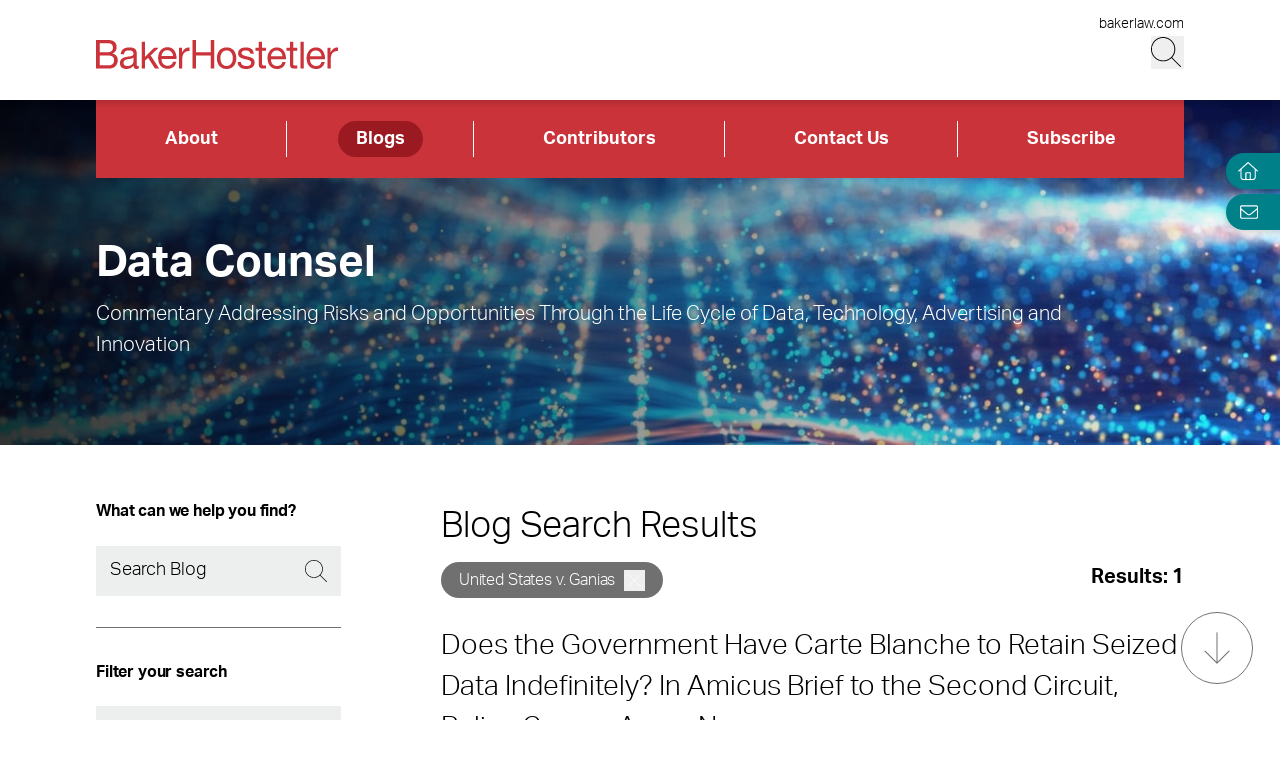

--- FILE ---
content_type: text/html; charset=utf-8
request_url: https://www.bakerdatacounsel.com/blogs/?tag=United+States+v.+Ganias
body_size: 9531
content:
<!DOCTYPE html><html lang="en" class="text-base font-light md:overflow-y-scroll md:text-lg"><head><meta charSet="utf-8"/><meta property="og:type" content="website"/><meta property="og:locale" content="en_US"/><meta property="og:site_name" content="Data Counsel"/><title>Blogs | Data Counsel</title><meta name="robots" content="noindex,nofollow"/><meta property="og:title" content="Blogs | Data Counsel"/><meta property="og:url" content="https://www.bakerdatacounsel.com/blogs/"/><meta property="og:image"/><link rel="canonical" href="https://www.bakerdatacounsel.com/blogs/"/><meta name="google-site-verification" content="3hozuZeLY7Yeqad0kSEBUd645V0-IcpY0YMPI1JL27Y"/><meta name="google-site-verification" content="agP1hMXrBRyNwKFPehkFxl_PyNv79gHioK3W5P2bVgs"/><meta name="google-site-verification" content="0BXrjHfITYCxG9MhnjRl4vzFzjhhS3lBOYlCYx9G0h0"/><meta name="google-site-verification" content="5tTDy5QWt3cSL3BajZblR8UgpTDERVCDSfIStz7YFBA"/><meta name="google-site-verification" content="GVI2i3Fbvp04HYnzWiU87M4CnAJ-Mde-jGhI0XsvPCw"/><meta name="google-site-verification" content="px2unDmk9UbwbEpzFEdbArNLSFY9bRTSTZwUDhEqGlU"/><meta name="google-site-verification" content="CTQ93l_FJalDf99J0g1SaMw4ICRLNXI6OzqmcdFR8dQ"/><meta name="google-site-verification" content="TbW-beyh0D8lh5PlSbhAERZiMWAm2se7mGXHzrzWF5k"/><meta name="google-site-verification" content="AYOJCbEudVom1tZEvoIHD3Goe3ZdYE8opfKb5NH0Iok"/><meta name="google-site-verification" content="hB_L5fJd5MhUbyC-zC63YQ-MJFG-fwesNwtQHQM4MK4"/><meta name="google-site-verification" content="zT23BM9miS5q1GgM1Z1NGAi3jQK3q0DXja8RdcbEuTk"/><meta name="google-site-verification" content="ffcFIQZye9RKoy03GEXCNGJu2Ab6j3hUBBN8g9MHkGU"/><meta name="google-site-verification" content="HxBHLULylu-Rm4C-NzYOw1vsudVD4CM9imqbUCZTlug"/><meta name="google-site-verification" content="ONwVZpbBCL8Wccl_inVfFyjtiq8M9xgzKjJ96chaPr0"/><meta name="viewport" content="width=device-width, initial-scale=1.0"/><meta http-equiv="x-ua-compatible" content="ie=edge"/><link rel="preload" as="image" imageSrcSet="/_next/image/?url=https%3A%2F%2Fadmin.bakerdatacounsel.com%2Fwp-content%2Fuploads%2F2025%2F04%2FNetwork-multicolored-data-wave-GettyImages-13770644823_1920x354.jpg&amp;w=640&amp;q=100 640w, /_next/image/?url=https%3A%2F%2Fadmin.bakerdatacounsel.com%2Fwp-content%2Fuploads%2F2025%2F04%2FNetwork-multicolored-data-wave-GettyImages-13770644823_1920x354.jpg&amp;w=750&amp;q=100 750w, /_next/image/?url=https%3A%2F%2Fadmin.bakerdatacounsel.com%2Fwp-content%2Fuploads%2F2025%2F04%2FNetwork-multicolored-data-wave-GettyImages-13770644823_1920x354.jpg&amp;w=828&amp;q=100 828w, /_next/image/?url=https%3A%2F%2Fadmin.bakerdatacounsel.com%2Fwp-content%2Fuploads%2F2025%2F04%2FNetwork-multicolored-data-wave-GettyImages-13770644823_1920x354.jpg&amp;w=1080&amp;q=100 1080w, /_next/image/?url=https%3A%2F%2Fadmin.bakerdatacounsel.com%2Fwp-content%2Fuploads%2F2025%2F04%2FNetwork-multicolored-data-wave-GettyImages-13770644823_1920x354.jpg&amp;w=1200&amp;q=100 1200w, /_next/image/?url=https%3A%2F%2Fadmin.bakerdatacounsel.com%2Fwp-content%2Fuploads%2F2025%2F04%2FNetwork-multicolored-data-wave-GettyImages-13770644823_1920x354.jpg&amp;w=1920&amp;q=100 1920w, /_next/image/?url=https%3A%2F%2Fadmin.bakerdatacounsel.com%2Fwp-content%2Fuploads%2F2025%2F04%2FNetwork-multicolored-data-wave-GettyImages-13770644823_1920x354.jpg&amp;w=2048&amp;q=100 2048w, /_next/image/?url=https%3A%2F%2Fadmin.bakerdatacounsel.com%2Fwp-content%2Fuploads%2F2025%2F04%2FNetwork-multicolored-data-wave-GettyImages-13770644823_1920x354.jpg&amp;w=3840&amp;q=100 3840w" imageSizes="100vw" fetchpriority="high"/><meta name="next-head-count" content="27"/><link rel="apple-touch-icon" sizes="180x180" href="/favicon/apple-touch-icon.png"/><link rel="icon" type="image/png" sizes="32x32" href="/favicon/favicon-32x32.png"/><link rel="icon" type="image/png" sizes="16x16" href="/favicon/favicon-16x16.png"/><link rel="manifest" href="/favicon/site.webmanifest" crossorigin="use-credentials"/><link rel="mask-icon" href="/favicon/safari-pinned-tab.svg" color="#cb333b"/><link rel="shortcut icon" href="/favicon/favicon.ico"/><meta name="msapplication-TileColor" content="#cb333b"/><meta name="msapplication-config" content="/favicon/browserconfig.xml"/><meta name="theme-color" content="#fff"/><link rel="preconnect" href="https://use.typekit.net" crossorigin /><link rel="preload" href="/_next/static/css/f05a5e4330f5ae45.css" as="style"/><link rel="stylesheet" href="/_next/static/css/f05a5e4330f5ae45.css" data-n-g=""/><link rel="preload" href="/_next/static/css/f8745fa97e70d351.css" as="style"/><link rel="stylesheet" href="/_next/static/css/f8745fa97e70d351.css" data-n-p=""/><noscript data-n-css=""></noscript><script defer="" nomodule="" src="/_next/static/chunks/polyfills-42372ed130431b0a.js"></script><script src="/_next/static/chunks/webpack-54649d8d08b8c008.js" defer=""></script><script src="/_next/static/chunks/framework-945b357d4a851f4b.js" defer=""></script><script src="/_next/static/chunks/main-6d2f77a4512ad2c5.js" defer=""></script><script src="/_next/static/chunks/pages/_app-82271292e89b2752.js" defer=""></script><script src="/_next/static/chunks/3417-28da2db995d65442.js" defer=""></script><script src="/_next/static/chunks/6233-3be87d236c261722.js" defer=""></script><script src="/_next/static/chunks/129-a12da1089f5f4d32.js" defer=""></script><script src="/_next/static/chunks/5467-e6ffd456e45f675a.js" defer=""></script><script src="/_next/static/chunks/2651-d8b5e748342edb48.js" defer=""></script><script src="/_next/static/chunks/6656-ee427a5be5dd5ed2.js" defer=""></script><script src="/_next/static/chunks/6760-f486112541546134.js" defer=""></script><script src="/_next/static/chunks/3381-26810605d010a429.js" defer=""></script><script src="/_next/static/chunks/1551-7a17632d68749452.js" defer=""></script><script src="/_next/static/chunks/3965-e27c1f22562a2594.js" defer=""></script><script src="/_next/static/chunks/1310-871c18580a61a1c3.js" defer=""></script><script src="/_next/static/chunks/5808-26302c82d67fa4f9.js" defer=""></script><script src="/_next/static/chunks/pages/blogs/%5B%5B...slug%5D%5D-6ffc995ef3ac86dd.js" defer=""></script><script src="/_next/static/_1lSFA6kCO4nqEkMtfpHW/_buildManifest.js" defer=""></script><script src="/_next/static/_1lSFA6kCO4nqEkMtfpHW/_ssgManifest.js" defer=""></script><style data-href="https://use.typekit.net/wbi6ufe.css">@import url("https://p.typekit.net/p.css?s=1&k=wbi6ufe&ht=tk&f=14034.14035.14036.14037&a=84481522&app=typekit&e=css");@font-face{font-family:"aktiv-grotesk";src:url("https://use.typekit.net/af/a798a9/000000000000000077359d55/30/l?primer=f592e0a4b9356877842506ce344308576437e4f677d7c9b78ca2162e6cad991a&fvd=n7&v=3") format("woff2"),url("https://use.typekit.net/af/a798a9/000000000000000077359d55/30/d?primer=f592e0a4b9356877842506ce344308576437e4f677d7c9b78ca2162e6cad991a&fvd=n7&v=3") format("woff"),url("https://use.typekit.net/af/a798a9/000000000000000077359d55/30/a?primer=f592e0a4b9356877842506ce344308576437e4f677d7c9b78ca2162e6cad991a&fvd=n7&v=3") format("opentype");font-display:swap;font-style:normal;font-weight:700;font-stretch:normal}@font-face{font-family:"aktiv-grotesk";src:url("https://use.typekit.net/af/8e3d9f/000000000000000077359d58/30/l?primer=f592e0a4b9356877842506ce344308576437e4f677d7c9b78ca2162e6cad991a&fvd=i7&v=3") format("woff2"),url("https://use.typekit.net/af/8e3d9f/000000000000000077359d58/30/d?primer=f592e0a4b9356877842506ce344308576437e4f677d7c9b78ca2162e6cad991a&fvd=i7&v=3") format("woff"),url("https://use.typekit.net/af/8e3d9f/000000000000000077359d58/30/a?primer=f592e0a4b9356877842506ce344308576437e4f677d7c9b78ca2162e6cad991a&fvd=i7&v=3") format("opentype");font-display:swap;font-style:italic;font-weight:700;font-stretch:normal}@font-face{font-family:"aktiv-grotesk";src:url("https://use.typekit.net/af/63d81f/000000000000000077359d5a/30/l?primer=f592e0a4b9356877842506ce344308576437e4f677d7c9b78ca2162e6cad991a&fvd=n3&v=3") format("woff2"),url("https://use.typekit.net/af/63d81f/000000000000000077359d5a/30/d?primer=f592e0a4b9356877842506ce344308576437e4f677d7c9b78ca2162e6cad991a&fvd=n3&v=3") format("woff"),url("https://use.typekit.net/af/63d81f/000000000000000077359d5a/30/a?primer=f592e0a4b9356877842506ce344308576437e4f677d7c9b78ca2162e6cad991a&fvd=n3&v=3") format("opentype");font-display:swap;font-style:normal;font-weight:300;font-stretch:normal}@font-face{font-family:"aktiv-grotesk";src:url("https://use.typekit.net/af/e4f1f2/000000000000000077359d5c/30/l?primer=f592e0a4b9356877842506ce344308576437e4f677d7c9b78ca2162e6cad991a&fvd=i3&v=3") format("woff2"),url("https://use.typekit.net/af/e4f1f2/000000000000000077359d5c/30/d?primer=f592e0a4b9356877842506ce344308576437e4f677d7c9b78ca2162e6cad991a&fvd=i3&v=3") format("woff"),url("https://use.typekit.net/af/e4f1f2/000000000000000077359d5c/30/a?primer=f592e0a4b9356877842506ce344308576437e4f677d7c9b78ca2162e6cad991a&fvd=i3&v=3") format("opentype");font-display:swap;font-style:italic;font-weight:300;font-stretch:normal}.tk-aktiv-grotesk{font-family:"aktiv-grotesk",sans-serif}</style></head><body><div id="__next"><a href="#page-content" class="SkipToContent_skip__YR1vo">Skip to Main Content</a><header role="banner" class="container fixed left-1/2 top-0 z-50 flex min-h-hm -translate-x-1/2 justify-between bg-white shadow md:min-h-hd"><div class="mb-4 flex w-full items-end justify-between md:mb-7"><a aria-label="Back to Home" class="border-b-0" href="/"><figure></figure></a><div class="flex flex-col items-end lg:gap-1"><a class="border-b-0 text-xs hover:text-black hover:underline hover:underline-offset-3" target="_blank" href="https://www.bakerlaw.com/">bakerlaw.com</a><div class="flex flex-row items-end"><button class="min-h-[27px] w-[27px] md:min-h-[33px] md:w-[33px]" aria-label="Search Button"><svg fill="currentColor" viewBox="0 0 512 512" aria-hidden="true" class="h-[24px] w-[24px] md:h-[30px] md:w-[30px]"><title>Search</title><path d="M509.7 498.3l-149.2-149.2C394.8 312.1 415.1 262.6 415.1 208c0-114.9-93.13-208-208-208S-.0002 93.13-.0002 208S93.12 416 207.1 416c54.55 0 104.1-21.17 141.2-55.54l149.2 149.2C499.9 511.2 501.9 512 503.1 512s4.094-.7813 5.656-2.344C512.8 506.5 512.8 501.5 509.7 498.3zM207.1 400c-105.9 0-192-86.13-192-192s86.13-192 192-192s192 86.13 192 192S313.9 400 207.1 400z"></path></svg></button><button class="ml-3 block min-h-[27px] w-[27px] md:min-h-[33px] md:w-[33px] xl:hidden" aria-label="Menu Button"><svg fill="currentColor" viewBox="0 0 448 512" aria-hidden="true" class="h-[24px] w-[24px] md:h-[30px] md:w-[30px]"><title>Menu</title><path d="M0 88C0 83.58 3.582 80 8 80H440C444.4 80 448 83.58 448 88C448 92.42 444.4 96 440 96H8C3.582 96 0 92.42 0 88zM0 248C0 243.6 3.582 240 8 240H440C444.4 240 448 243.6 448 248C448 252.4 444.4 256 440 256H8C3.582 256 0 252.4 0 248zM440 416H8C3.582 416 0 412.4 0 408C0 403.6 3.582 400 8 400H440C444.4 400 448 403.6 448 408C448 412.4 444.4 416 440 416z"></path></svg></button></div></div></div></header><section aria-label="Overlay Menu" class="fixed right-0 top-hm z-50 block h-screen max-w-screen bg-red-500 shadow transition-all duration-700 ease-in-out md:top-hd xl:hidden 4xl:right-outer-gap w-0" data-headlessui-state=""><div class="overflow-y-scroll px-mobile md:px-6" id="headlessui-popover-panel-:Rbar6:" tabindex="-1" style="--button-width:0px" data-headlessui-state=""></div></section><span hidden="" style="position:fixed;top:1px;left:1px;width:1px;height:0;padding:0;margin:-1px;overflow:hidden;clip:rect(0, 0, 0, 0);white-space:nowrap;border-width:0;display:none"></span><section aria-label="Overlay Search" class="fixed right-0 top-hm z-50 h-screen max-w-screen bg-gray-200 shadow transition-all duration-700 ease-in-out md:top-hd 4xl:right-outer-gap w-0" data-headlessui-state=""><div class="px-mobile md:px-6" id="headlessui-popover-panel-:Rber6:" tabindex="-1" style="--button-width:0px" data-headlessui-state=""></div></section><span hidden="" style="position:fixed;top:1px;left:1px;width:1px;height:0;padding:0;margin:-1px;overflow:hidden;clip:rect(0, 0, 0, 0);white-space:nowrap;border-width:0;display:none"></span><div class="headroom-wrapper"><div class="headroom headroom--unfixed"><nav class="inline-flex w-full items-center bg-red-500" aria-label="Header Menu"><ul class="flex w-full justify-between flex-column"><li class="border-r border-white flex-auto text-center px-4 last:border-0 group relative"><a target="_self" class="text-white hover:text-white border-b-0 font-bold block px-4 py-1 rounded-4xl inline-block hover:underline hover:underline-offset-4" href="/about/overview/">About</a></li><li class="border-r border-white flex-auto text-center px-4 last:border-0 group relative"><a target="_self" class="bg-red-800 text-white hover:text-white border-b-0 font-bold block px-4 py-1 rounded-4xl inline-block hover:underline hover:underline-offset-4" href="/blogs/">Blogs</a></li><li class="border-r border-white flex-auto text-center px-4 last:border-0 group relative"><a target="_self" class="text-white hover:text-white border-b-0 font-bold block px-4 py-1 rounded-4xl inline-block hover:underline hover:underline-offset-4" href="/contributors/">Contributors</a></li><li class="border-r border-white flex-auto text-center px-4 last:border-0 group relative"><a target="_self" class="text-white hover:text-white border-b-0 font-bold block px-4 py-1 rounded-4xl inline-block hover:underline hover:underline-offset-4" href="/contact-us/">Contact Us</a></li><li class="border-r border-white flex-auto text-center px-4 last:border-0 group relative"><a target="_blank" class="text-white hover:text-white border-b-0 font-bold block px-4 py-1 rounded-4xl inline-block hover:underline hover:underline-offset-4" href="https://bh.bakerlaw.com/5/3/blog-subscription-forms/blog---data-counsel.asp#new_tab">Subscribe</a></li></ul></nav></div></div><div class="mt-[65px] flex flex-1 flex-col md:mt-[100px]"><section class="container relative mb-8 h-image-hm bg-gradient-to-r from-black to-teal-700 text-white md:mb-12 md:h-image-hd" aria-label="Site Header" role="banner"><div class="mt-8 flex h-full w-full flex-col items-start md:mt-0 md:justify-center xl:mt-menu xl:h-full-menu"><div class="Image_image__a3IOa absolute left-0 top-0 h-full w-full object-cover Image_hasImageFill__oJnmL"><img alt="Data Counsel Header Image" fetchpriority="high" decoding="async" data-nimg="fill" class="Image_imageFill__0p_aD" style="position:absolute;height:100%;width:100%;left:0;top:0;right:0;bottom:0;color:transparent" sizes="100vw" srcSet="/_next/image/?url=https%3A%2F%2Fadmin.bakerdatacounsel.com%2Fwp-content%2Fuploads%2F2025%2F04%2FNetwork-multicolored-data-wave-GettyImages-13770644823_1920x354.jpg&amp;w=640&amp;q=100 640w, /_next/image/?url=https%3A%2F%2Fadmin.bakerdatacounsel.com%2Fwp-content%2Fuploads%2F2025%2F04%2FNetwork-multicolored-data-wave-GettyImages-13770644823_1920x354.jpg&amp;w=750&amp;q=100 750w, /_next/image/?url=https%3A%2F%2Fadmin.bakerdatacounsel.com%2Fwp-content%2Fuploads%2F2025%2F04%2FNetwork-multicolored-data-wave-GettyImages-13770644823_1920x354.jpg&amp;w=828&amp;q=100 828w, /_next/image/?url=https%3A%2F%2Fadmin.bakerdatacounsel.com%2Fwp-content%2Fuploads%2F2025%2F04%2FNetwork-multicolored-data-wave-GettyImages-13770644823_1920x354.jpg&amp;w=1080&amp;q=100 1080w, /_next/image/?url=https%3A%2F%2Fadmin.bakerdatacounsel.com%2Fwp-content%2Fuploads%2F2025%2F04%2FNetwork-multicolored-data-wave-GettyImages-13770644823_1920x354.jpg&amp;w=1200&amp;q=100 1200w, /_next/image/?url=https%3A%2F%2Fadmin.bakerdatacounsel.com%2Fwp-content%2Fuploads%2F2025%2F04%2FNetwork-multicolored-data-wave-GettyImages-13770644823_1920x354.jpg&amp;w=1920&amp;q=100 1920w, /_next/image/?url=https%3A%2F%2Fadmin.bakerdatacounsel.com%2Fwp-content%2Fuploads%2F2025%2F04%2FNetwork-multicolored-data-wave-GettyImages-13770644823_1920x354.jpg&amp;w=2048&amp;q=100 2048w, /_next/image/?url=https%3A%2F%2Fadmin.bakerdatacounsel.com%2Fwp-content%2Fuploads%2F2025%2F04%2FNetwork-multicolored-data-wave-GettyImages-13770644823_1920x354.jpg&amp;w=3840&amp;q=100 3840w" src="/_next/image/?url=https%3A%2F%2Fadmin.bakerdatacounsel.com%2Fwp-content%2Fuploads%2F2025%2F04%2FNetwork-multicolored-data-wave-GettyImages-13770644823_1920x354.jpg&amp;w=3840&amp;q=100"/></div><div class="absolute left-0 top-0 h-full w-full bg-gradient-to-r from-black to-transparent opacity-80 bg-blend-multiply"></div><h1 class="relative w-11/12 2xl:w-full">Data Counsel</h1><div class="RichText_richtext__0_pny relative mt-2 w-11/12 md:text-lg 2xl:max-w-2xl 2xl:text-2xl">Commentary Addressing Risks and Opportunities Through the Life Cycle of Data, Technology, Advertising and Innovation</div></div></section><main id="page-content"><div class="relative flex grow flex-col"></div><section aria-label="Featured Resources" class="flex flex-col justify-center bg-gradient-to-b from-gray-200 via-gray-200 to-white pb-18 pl-mobile pt-12 xl:container md:pl-desktop"><div style="opacity:0"><h2 class="relative after:absolute after:-bottom-4 after:left-0 after:box-content after:h-[3px] after:w-16 after:bg-red-500 mb-12 md:mb-16 text-black">Featured Resources</h2></div><div style="opacity:0;transform:translateY(50%)"><div class="grid auto-cols-[minmax(340px,_1fr)] grid-flow-col overflow-y-hidden overflow-x-visible whitespace-nowrap scrollbar-hide xl:grid-flow-row xl:gap-8 xl:whitespace-normal xl:grid-cols-4 pb-5 xl:pb-0"><div class="group relative mr-3 inline-block aspect-[3/4] min-h-[380px] whitespace-normal bg-white xl:mr-0 xl:block xl:w-auto max-w-[328px] xl:max-w-none"><a class="absolute left-0 top-0 h-full w-full border-b-0 text-black hover:text-black" target="" href="/blogs/welcome-to-the-10th-edition-of-our-annual-data-security-incident-response-report/"><div class="relative h-[40%]"><div class="Image_image__a3IOa relative h-full w-full overflow-hidden [&amp;&gt;img]:transition-transform [&amp;&gt;img]:delay-100 [&amp;&gt;img]:duration-300 [&amp;&gt;img]:group-hover:scale-[1.08] Image_hasImageFill__oJnmL"><img alt="Welcome to the 10th edition of our annual Data Security Incident Response Report!" loading="lazy" decoding="async" data-nimg="fill" class="Image_imageFill__0p_aD" style="position:absolute;height:100%;width:100%;left:0;top:0;right:0;bottom:0;color:transparent" sizes="(max-width: 768px) 100vw, (max-width: 1024px) 50vw, (max-width: 1280px) 33vw, 25vw" srcSet="/_next/image/?url=https%3A%2F%2Fadmin.bakerdatacounsel.com%2Fwp-content%2Fuploads%2F2024%2F04%2FDSIR-2024_social-media-and-web-graphics-1200x630-2-1024x538.jpg&amp;w=256&amp;q=100 256w, /_next/image/?url=https%3A%2F%2Fadmin.bakerdatacounsel.com%2Fwp-content%2Fuploads%2F2024%2F04%2FDSIR-2024_social-media-and-web-graphics-1200x630-2-1024x538.jpg&amp;w=384&amp;q=100 384w, /_next/image/?url=https%3A%2F%2Fadmin.bakerdatacounsel.com%2Fwp-content%2Fuploads%2F2024%2F04%2FDSIR-2024_social-media-and-web-graphics-1200x630-2-1024x538.jpg&amp;w=640&amp;q=100 640w, /_next/image/?url=https%3A%2F%2Fadmin.bakerdatacounsel.com%2Fwp-content%2Fuploads%2F2024%2F04%2FDSIR-2024_social-media-and-web-graphics-1200x630-2-1024x538.jpg&amp;w=750&amp;q=100 750w, /_next/image/?url=https%3A%2F%2Fadmin.bakerdatacounsel.com%2Fwp-content%2Fuploads%2F2024%2F04%2FDSIR-2024_social-media-and-web-graphics-1200x630-2-1024x538.jpg&amp;w=828&amp;q=100 828w, /_next/image/?url=https%3A%2F%2Fadmin.bakerdatacounsel.com%2Fwp-content%2Fuploads%2F2024%2F04%2FDSIR-2024_social-media-and-web-graphics-1200x630-2-1024x538.jpg&amp;w=1080&amp;q=100 1080w, /_next/image/?url=https%3A%2F%2Fadmin.bakerdatacounsel.com%2Fwp-content%2Fuploads%2F2024%2F04%2FDSIR-2024_social-media-and-web-graphics-1200x630-2-1024x538.jpg&amp;w=1200&amp;q=100 1200w, /_next/image/?url=https%3A%2F%2Fadmin.bakerdatacounsel.com%2Fwp-content%2Fuploads%2F2024%2F04%2FDSIR-2024_social-media-and-web-graphics-1200x630-2-1024x538.jpg&amp;w=1920&amp;q=100 1920w, /_next/image/?url=https%3A%2F%2Fadmin.bakerdatacounsel.com%2Fwp-content%2Fuploads%2F2024%2F04%2FDSIR-2024_social-media-and-web-graphics-1200x630-2-1024x538.jpg&amp;w=2048&amp;q=100 2048w, /_next/image/?url=https%3A%2F%2Fadmin.bakerdatacounsel.com%2Fwp-content%2Fuploads%2F2024%2F04%2FDSIR-2024_social-media-and-web-graphics-1200x630-2-1024x538.jpg&amp;w=3840&amp;q=100 3840w" src="/_next/image/?url=https%3A%2F%2Fadmin.bakerdatacounsel.com%2Fwp-content%2Fuploads%2F2024%2F04%2FDSIR-2024_social-media-and-web-graphics-1200x630-2-1024x538.jpg&amp;w=3840&amp;q=100"/></div></div><div class="flex h-[60%] flex-col justify-between px-4 py-4 3xl:py-5"><div><p class="mb-1 text-sm font-bold">Data Security Incident Response</p><p class="line-clamp-3 text-lg leading-6 text-black 3xl:text-2xl">Welcome to the 10th edition of our annual Data Security Incident Response Report!</p></div><svg fill="currentColor" viewBox="0 0 512 512" aria-hidden="true" class="transition-translate h-[24px] w-[24px] fill-red-500 duration-300 group-hover:translate-x-2/3 group-hover:delay-100"><title>Arrow Right</title><path d="M509.7 261.7c3.125-3.125 3.125-8.188 0-11.31l-152-152C356.1 96.78 354.1 95.1 352 95.1s-4.094 .7813-5.656 2.344c-3.125 3.125-3.125 8.188 0 11.31l138.3 138.3H8c-4.406 0-8 3.578-8 8C0 260.4 3.594 263.1 8 263.1h476.7l-138.3 138.3c-3.125 3.125-3.125 8.188 0 11.31s8.188 3.125 11.31 0L509.7 261.7z"></path></svg></div></a></div><div class="group relative mr-3 inline-block aspect-[3/4] min-h-[380px] whitespace-normal bg-white xl:mr-0 xl:block xl:w-auto max-w-[328px] xl:max-w-none"><a class="absolute left-0 top-0 h-full w-full border-b-0 text-black hover:text-black" target="_blank" href="https://www.bakerlaw.com/us-data-breach-interactive-map/"><div class="relative h-[40%]"><div class="Image_image__a3IOa relative h-full w-full overflow-hidden [&amp;&gt;img]:transition-transform [&amp;&gt;img]:delay-100 [&amp;&gt;img]:duration-300 [&amp;&gt;img]:group-hover:scale-[1.08] Image_hasImageFill__oJnmL"><img alt="US Data Breach Notification Law Interactive Map" loading="lazy" decoding="async" data-nimg="fill" class="Image_imageFill__0p_aD" style="position:absolute;height:100%;width:100%;left:0;top:0;right:0;bottom:0;color:transparent" sizes="(max-width: 768px) 100vw, (max-width: 1024px) 50vw, (max-width: 1280px) 33vw, 25vw" srcSet="/_next/image/?url=https%3A%2F%2Fadmin.bakerdatacounsel.com%2Fwp-content%2Fuploads%2F2023%2F07%2FUS-Data-Breach-Map-THUMB.png&amp;w=256&amp;q=100 256w, /_next/image/?url=https%3A%2F%2Fadmin.bakerdatacounsel.com%2Fwp-content%2Fuploads%2F2023%2F07%2FUS-Data-Breach-Map-THUMB.png&amp;w=384&amp;q=100 384w, /_next/image/?url=https%3A%2F%2Fadmin.bakerdatacounsel.com%2Fwp-content%2Fuploads%2F2023%2F07%2FUS-Data-Breach-Map-THUMB.png&amp;w=640&amp;q=100 640w, /_next/image/?url=https%3A%2F%2Fadmin.bakerdatacounsel.com%2Fwp-content%2Fuploads%2F2023%2F07%2FUS-Data-Breach-Map-THUMB.png&amp;w=750&amp;q=100 750w, /_next/image/?url=https%3A%2F%2Fadmin.bakerdatacounsel.com%2Fwp-content%2Fuploads%2F2023%2F07%2FUS-Data-Breach-Map-THUMB.png&amp;w=828&amp;q=100 828w, /_next/image/?url=https%3A%2F%2Fadmin.bakerdatacounsel.com%2Fwp-content%2Fuploads%2F2023%2F07%2FUS-Data-Breach-Map-THUMB.png&amp;w=1080&amp;q=100 1080w, /_next/image/?url=https%3A%2F%2Fadmin.bakerdatacounsel.com%2Fwp-content%2Fuploads%2F2023%2F07%2FUS-Data-Breach-Map-THUMB.png&amp;w=1200&amp;q=100 1200w, /_next/image/?url=https%3A%2F%2Fadmin.bakerdatacounsel.com%2Fwp-content%2Fuploads%2F2023%2F07%2FUS-Data-Breach-Map-THUMB.png&amp;w=1920&amp;q=100 1920w, /_next/image/?url=https%3A%2F%2Fadmin.bakerdatacounsel.com%2Fwp-content%2Fuploads%2F2023%2F07%2FUS-Data-Breach-Map-THUMB.png&amp;w=2048&amp;q=100 2048w, /_next/image/?url=https%3A%2F%2Fadmin.bakerdatacounsel.com%2Fwp-content%2Fuploads%2F2023%2F07%2FUS-Data-Breach-Map-THUMB.png&amp;w=3840&amp;q=100 3840w" src="/_next/image/?url=https%3A%2F%2Fadmin.bakerdatacounsel.com%2Fwp-content%2Fuploads%2F2023%2F07%2FUS-Data-Breach-Map-THUMB.png&amp;w=3840&amp;q=100"/></div></div><div class="flex h-[60%] flex-col justify-between px-4 py-4 3xl:py-5"><div><p class="mb-1 text-sm font-bold">Data Counsel</p><p class="line-clamp-3 text-lg leading-6 text-black 3xl:text-2xl">US Data Breach Notification Law Interactive Map</p></div><svg fill="currentColor" viewBox="0 0 512 512" aria-hidden="true" class="transition-translate h-[24px] w-[24px] fill-red-500 duration-300 group-hover:translate-x-2/3 group-hover:delay-100"><title>Arrow Right</title><path d="M509.7 261.7c3.125-3.125 3.125-8.188 0-11.31l-152-152C356.1 96.78 354.1 95.1 352 95.1s-4.094 .7813-5.656 2.344c-3.125 3.125-3.125 8.188 0 11.31l138.3 138.3H8c-4.406 0-8 3.578-8 8C0 260.4 3.594 263.1 8 263.1h476.7l-138.3 138.3c-3.125 3.125-3.125 8.188 0 11.31s8.188 3.125 11.31 0L509.7 261.7z"></path></svg></div></a></div><div class="group relative mr-3 inline-block aspect-[3/4] min-h-[380px] whitespace-normal bg-white xl:mr-0 xl:block xl:w-auto max-w-[328px] xl:max-w-none"><a class="absolute left-0 top-0 h-full w-full border-b-0 text-black hover:text-black" target="_blank" href="https://www.bakerlaw.com/eu-gdpr-data-breach-interactive-map/"><div class="relative h-[40%]"><div class="Image_image__a3IOa relative h-full w-full overflow-hidden [&amp;&gt;img]:transition-transform [&amp;&gt;img]:delay-100 [&amp;&gt;img]:duration-300 [&amp;&gt;img]:group-hover:scale-[1.08] Image_hasImageFill__oJnmL"><img alt="EU GDPR Data Breach Notification Interactive Map" loading="lazy" decoding="async" data-nimg="fill" class="Image_imageFill__0p_aD" style="position:absolute;height:100%;width:100%;left:0;top:0;right:0;bottom:0;color:transparent" sizes="(max-width: 768px) 100vw, (max-width: 1024px) 50vw, (max-width: 1280px) 33vw, 25vw" srcSet="/_next/image/?url=https%3A%2F%2Fadmin.bakerdatacounsel.com%2Fwp-content%2Fuploads%2F2023%2F07%2FEU-Map-Resource-Image-Thumb.png&amp;w=256&amp;q=100 256w, /_next/image/?url=https%3A%2F%2Fadmin.bakerdatacounsel.com%2Fwp-content%2Fuploads%2F2023%2F07%2FEU-Map-Resource-Image-Thumb.png&amp;w=384&amp;q=100 384w, /_next/image/?url=https%3A%2F%2Fadmin.bakerdatacounsel.com%2Fwp-content%2Fuploads%2F2023%2F07%2FEU-Map-Resource-Image-Thumb.png&amp;w=640&amp;q=100 640w, /_next/image/?url=https%3A%2F%2Fadmin.bakerdatacounsel.com%2Fwp-content%2Fuploads%2F2023%2F07%2FEU-Map-Resource-Image-Thumb.png&amp;w=750&amp;q=100 750w, /_next/image/?url=https%3A%2F%2Fadmin.bakerdatacounsel.com%2Fwp-content%2Fuploads%2F2023%2F07%2FEU-Map-Resource-Image-Thumb.png&amp;w=828&amp;q=100 828w, /_next/image/?url=https%3A%2F%2Fadmin.bakerdatacounsel.com%2Fwp-content%2Fuploads%2F2023%2F07%2FEU-Map-Resource-Image-Thumb.png&amp;w=1080&amp;q=100 1080w, /_next/image/?url=https%3A%2F%2Fadmin.bakerdatacounsel.com%2Fwp-content%2Fuploads%2F2023%2F07%2FEU-Map-Resource-Image-Thumb.png&amp;w=1200&amp;q=100 1200w, /_next/image/?url=https%3A%2F%2Fadmin.bakerdatacounsel.com%2Fwp-content%2Fuploads%2F2023%2F07%2FEU-Map-Resource-Image-Thumb.png&amp;w=1920&amp;q=100 1920w, /_next/image/?url=https%3A%2F%2Fadmin.bakerdatacounsel.com%2Fwp-content%2Fuploads%2F2023%2F07%2FEU-Map-Resource-Image-Thumb.png&amp;w=2048&amp;q=100 2048w, /_next/image/?url=https%3A%2F%2Fadmin.bakerdatacounsel.com%2Fwp-content%2Fuploads%2F2023%2F07%2FEU-Map-Resource-Image-Thumb.png&amp;w=3840&amp;q=100 3840w" src="/_next/image/?url=https%3A%2F%2Fadmin.bakerdatacounsel.com%2Fwp-content%2Fuploads%2F2023%2F07%2FEU-Map-Resource-Image-Thumb.png&amp;w=3840&amp;q=100"/></div></div><div class="flex h-[60%] flex-col justify-between px-4 py-4 3xl:py-5"><div><p class="mb-1 text-sm font-bold">Data Counsel</p><p class="line-clamp-3 text-lg leading-6 text-black 3xl:text-2xl">EU GDPR Data Breach Notification Interactive Map</p></div><svg fill="currentColor" viewBox="0 0 512 512" aria-hidden="true" class="transition-translate h-[24px] w-[24px] fill-red-500 duration-300 group-hover:translate-x-2/3 group-hover:delay-100"><title>Arrow Right</title><path d="M509.7 261.7c3.125-3.125 3.125-8.188 0-11.31l-152-152C356.1 96.78 354.1 95.1 352 95.1s-4.094 .7813-5.656 2.344c-3.125 3.125-3.125 8.188 0 11.31l138.3 138.3H8c-4.406 0-8 3.578-8 8C0 260.4 3.594 263.1 8 263.1h476.7l-138.3 138.3c-3.125 3.125-3.125 8.188 0 11.31s8.188 3.125 11.31 0L509.7 261.7z"></path></svg></div></a></div></div></div></section></main><div class="fixed right-0 top-26 z-30 flex flex-col md:top-34"><div class="flex justify-end"><section class="PageTools_tool__5aAjm"><a class="border-none hover:border-none" aria-label="Home" title="Home" href="/"><svg fill="currentColor" viewBox="0 0 512 512" aria-hidden="true" class="-ml-[4px] h-4 w-5 cursor-pointer fill-white"><title>Home</title><path d="M298.6 4c-6-5.3-15.1-5.3-21.2 0L5.4 244c-6.6 5.8-7.3 16-1.4 22.6s16 7.3 22.6 1.4L64 235V432c0 44.2 35.8 80 80 80H432c44.2 0 80-35.8 80-80V235l37.4 33c6.6 5.8 16.7 5.2 22.6-1.4s5.2-16.7-1.4-22.6L298.6 4zM96 432V206.7L288 37.3 480 206.7V432c0 26.5-21.5 48-48 48H368V320c0-17.7-14.3-32-32-32H240c-17.7 0-32 14.3-32 32V480H144c-26.5 0-48-21.5-48-48zm144 48V320h96V480H240z"></path></svg></a></section></div><div class="flex justify-end"></div></div><div class="opacity-100 pointer-events-none fixed bottom-8 right-6 z-20 hidden h-16 w-16 items-center justify-center rounded-full border border-solid border-gray-400 transition-opacity duration-200 md:flex"><div class="h-full w-full rounded-full bg-white opacity-10"></div><svg fill="currentColor" viewBox="0 0 384 512" aria-hidden="true" class="absolute h-8 w-8 fill-gray-400"><title>Arrow Down</title><path d="M368.2 307.1l-170.5 170.5c-3.14 3.14-8.226 3.14-11.37 0L15.82 307.1c-3.14-3.14-3.14-8.226 0-11.37c3.14-3.14 8.226-3.14 11.37 0l156.8 156.8V40.04c0-4.427 3.596-8.034 8.038-8.034s8.036 3.607 8.036 8.034v412.5l156.8-156.8c3.14-3.14 8.226-3.14 11.37 0C371.3 298.9 371.3 304 368.2 307.1z"></path></svg></div><div class="hidden opacity-0 group fixed bottom-8 right-6 z-20 flex h-11 w-11 cursor-pointer items-center justify-center rounded-full border border-solid border-teal-700 transition-opacity duration-200 md:h-16 md:w-16"><div class="h-full w-full rounded-full bg-teal-700 group-hover:bg-teal-500"></div><svg fill="currentColor" viewBox="0 0 384 512" aria-hidden="true" class="absolute h-5 w-5 rotate-180 fill-white md:h-8 md:w-8"><title>Arrow Down</title><path d="M368.2 307.1l-170.5 170.5c-3.14 3.14-8.226 3.14-11.37 0L15.82 307.1c-3.14-3.14-3.14-8.226 0-11.37c3.14-3.14 8.226-3.14 11.37 0l156.8 156.8V40.04c0-4.427 3.596-8.034 8.038-8.034s8.036 3.607 8.036 8.034v412.5l156.8-156.8c3.14-3.14 8.226-3.14 11.37 0C371.3 298.9 371.3 304 368.2 307.1z"></path></svg></div></div><footer class="container mt-auto flex flex-col justify-start py-11 lg:flex-row lg:items-start lg:justify-between lg:py-12"><div class="order-2 flex flex-col items-start lg:order-1 lg:inline-flex lg:flex-row"><span class="order-2 mr-3 mt-5 whitespace-nowrap text-center text-xs text-black lg:order-1 lg:mt-0">2026<!-- --> © <!-- -->Baker &amp; Hostetler LLP</span><nav class="order-1 leading-none lg:order-2" aria-label="Footer Menu"><ul class="flex flex-col lg:inline-flex lg:flex-row gap-y-4 lg:gap-y-0 flex-wrap flex-column"><li class="lg:after:content-[&#x27;|&#x27;] lg:after:block flex items-center mr-2 lg:after:ml-2 after:last:hidden after:text-xs group relative"><a target="_self" class="border-b border-transparent text-xs hover:text-black hover:border-black leading-tight" href="https://www.bakerlaw.com/service-terms/#new_tab">Service Terms</a></li><li class="lg:after:content-[&#x27;|&#x27;] lg:after:block flex items-center mr-2 lg:after:ml-2 after:last:hidden after:text-xs group relative"><a target="_self" class="border-b border-transparent text-xs hover:text-black hover:border-black leading-tight" href="https://www.bakerlaw.com/privacy-policy/#new_tab">Privacy Policy</a></li><li class="lg:after:content-[&#x27;|&#x27;] lg:after:block flex items-center mr-2 lg:after:ml-2 after:last:hidden after:text-xs group relative"><a target="_self" class="border-b border-transparent text-xs hover:text-black hover:border-black leading-tight" href="https://www.bakerlaw.com/california-privacy-notice/#new_tab">California Privacy Notice</a></li><li class="lg:after:content-[&#x27;|&#x27;] lg:after:block flex items-center mr-2 lg:after:ml-2 after:last:hidden after:text-xs group relative"><a target="_self" class="border-b border-transparent text-xs hover:text-black hover:border-black leading-tight" href="/contact-us/">Contact Us</a></li></ul></nav></div><div class="order-1 lg:order-2"><div class="SocialMedia_profiles__dkaAS"><div><a href="https://www.linkedin.com/company/bakerhostetler/" aria-label="View our profile at Linkedin" title="Linkedin" target="_blank"></a></div><div><a href="https://twitter.com/BakerHostetler" aria-label="View our profile at Twitter" title="Twitter" target="_blank"><svg fill="currentColor" viewBox="0 0 512 512" aria-hidden="true"><title>Twitter - X</title><path d="M64 32C28.7 32 0 60.7 0 96V416c0 35.3 28.7 64 64 64H384c35.3 0 64-28.7 64-64V96c0-35.3-28.7-64-64-64H64zm297.1 84L257.3 234.6 379.4 396H283.8L209 298.1 123.3 396H75.8l111-126.9L69.7 116h98l67.7 89.5L313.6 116h47.5zM323.3 367.6L153.4 142.9H125.1L296.9 367.6h26.3z"></path></svg></a></div><div><a href="https://www.facebook.com/BakerHostetler/" aria-label="View our profile at Facebook" title="Facebook" target="_blank"></a></div><div><a href="https://www.instagram.com/bakerhostetler/" aria-label="View our profile at Instagram" title="Instagram" target="_blank"></a></div><div><a href="https://www.youtube.com/user/BakerHostetlerLaw" aria-label="View our profile at Youtube" title="Youtube" target="_blank"></a></div><div><a href="https://www.bakerlaw.com/rss-feeds/" aria-label="View our profile at Rss" title="Rss" target="_blank"></a></div></div></div></footer></div><script id="__NEXT_DATA__" type="application/json">{"props":{"pageProps":{"posts":[],"pagination":{"__typename":"RootQueryToPostConnectionPageInfo","startCursor":null,"endCursor":null,"hasNextPage":false,"hasPreviousPage":false},"error":false,"errorMessage":null,"menus":{"header_menu":[{"__typename":"MenuItem","id":"cG9zdDo2MA==","parentId":null,"label":"About","path":"/about/overview/","target":null,"title":null,"children":[]},{"__typename":"MenuItem","id":"cG9zdDozMQ==","parentId":null,"label":"Blogs","path":"/blogs","target":null,"title":null,"children":[]},{"__typename":"MenuItem","id":"cG9zdDo1Nw==","parentId":null,"label":"Contributors","path":"/contributors/","target":null,"title":null,"children":[]},{"__typename":"MenuItem","id":"cG9zdDo1Ng==","parentId":null,"label":"Contact Us","path":"/contact-us/","target":null,"title":null,"children":[]},{"__typename":"MenuItem","id":"cG9zdDo1NQ==","parentId":null,"label":"Subscribe","path":"https://bh.bakerlaw.com/5/3/blog-subscription-forms/blog---data-counsel.asp#new_tab","target":"_blank","title":null,"children":[]}],"footer_menu":[{"__typename":"MenuItem","id":"cG9zdDo4OA==","parentId":null,"label":"Service Terms","path":"https://www.bakerlaw.com/service-terms/#new_tab","target":null,"title":null,"children":[]},{"__typename":"MenuItem","id":"cG9zdDozMDg=","parentId":null,"label":"Privacy Policy","path":"https://www.bakerlaw.com/privacy-policy/#new_tab","target":null,"title":null,"children":[]},{"__typename":"MenuItem","id":"cG9zdDo5MA==","parentId":null,"label":"California Privacy Notice","path":"https://www.bakerlaw.com/california-privacy-notice/#new_tab","target":null,"title":null,"children":[]},{"__typename":"MenuItem","id":"cG9zdDoyNzU=","parentId":null,"label":"Contact Us","path":"/contact-us/","target":null,"title":null,"children":[]}],"blog_menu":[{"__typename":"MenuItem","id":"cG9zdDo1NA==","parentId":null,"label":"ADventures in Law","path":"https://www.adventures-in-law.com/","target":"_blank","title":null,"children":[]},{"__typename":"MenuItem","id":"cG9zdDoxMTQ=","parentId":null,"label":"Antitrust Advocate","path":"https://www.antitrustadvocate.com/","target":"_blank","title":null,"children":[]},{"__typename":"MenuItem","id":"cG9zdDoxMTU=","parentId":null,"label":"Blockchain Monitor","path":"https://www.theblockchainmonitor.com/","target":"_blank","title":null,"children":[]},{"__typename":"MenuItem","id":"cG9zdDoyNTM=","parentId":null,"label":"Data Counsel","path":"https://www.bakerdatacounsel.com/","target":"_blank","title":null,"children":[]},{"__typename":"MenuItem","id":"cG9zdDoxMTc=","parentId":null,"label":"Discovery Advocate","path":"https://www.discoveryadvocate.com/","target":"_blank","title":null,"children":[]},{"__typename":"MenuItem","id":"cG9zdDoxMTk=","parentId":null,"label":"Employment Law Spotlight","path":"https://www.employmentlawspotlight.com/","target":"_blank","title":null,"children":[]},{"__typename":"MenuItem","id":"cG9zdDoxMjA=","parentId":null,"label":"Health Law Update","path":"https://www.healthlawupdate.com/","target":"_blank","title":null,"children":[]},{"__typename":"MenuItem","id":"cG9zdDoxMjE=","parentId":null,"label":"IP Intelligence Report","path":"https://www.ipintelligencereport.com/","target":"_blank","title":null,"children":[]},{"__typename":"MenuItem","id":"cG9zdDoxMjI=","parentId":null,"label":"Ohio Clock","path":"https://www.ohioclock.com/","target":"_blank","title":null,"children":[]},{"__typename":"MenuItem","id":"cG9zdDoxMjQ=","parentId":null,"label":"The Bargaining Table","path":"https://www.thebargainingtableblog.com/","target":"_blank","title":null,"children":[]}],"service_menu":[{"__typename":"MenuItem","id":"cG9zdDoxMTM=","parentId":null,"label":"Overview","path":"/?post_type=poa_practice\u0026p=97","target":null,"title":null,"children":[]}]},"defaultSeo":{"title":"Home | Data Counsel","description":"","noIndex":false,"noFollow":false,"openGraph":{"type":"website","locale":"en_US","url":"https://admin.bakerdatacounsel.com","siteName":"Data Counsel","images":[{"url":""}]}},"archiveSeo":{"__typename":"SEOContentTypeArchive","archiveLink":"https://www.bakerdatacounsel.com","metaDesc":null,"metaRobotsFollow":"nofollow","metaRobotsIndex":"noindex","title":null,"breadcrumbTitle":null,"hasArchive":false},"socialMedia":{"__typename":"CpSocialMedia_Socialmedia","linkedin":"https://www.linkedin.com/company/bakerhostetler/","twitter":"https://twitter.com/BakerHostetler","facebook":"https://www.facebook.com/BakerHostetler/","instagram":"https://www.instagram.com/bakerhostetler/","youtube":"https://www.youtube.com/user/BakerHostetlerLaw","rss":"https://www.bakerlaw.com/rss-feeds/"},"archiveSettings":{"__typename":"CpArchiveSettings_Archivesettings","post":{"__typename":"CpArchiveSettings_Archivesettings_ContentPilotHeadlessArchiveSettingsPost","description":"Commentary Addressing Risks and Opportunities Through the Life Cycle of Data, Technology, Advertising and Innovation","image":{"__typename":"MediaItem","sourceUrl":"https://admin.bakerdatacounsel.com/wp-content/uploads/2025/04/Network-multicolored-data-wave-GettyImages-13770644823_1920x354.jpg"},"title":"Data Counsel"},"person":{"__typename":"CpArchiveSettings_Archivesettings_ContentPilotHeadlessArchiveSettingsPoaPerson","description":"Commentary Addressing Risks and Opportunities Through the Life Cycle of Data, Technology, Advertising and Innovation","image":{"__typename":"MediaItem","sourceUrl":"https://admin.bakerdatacounsel.com/wp-content/uploads/2025/04/Network-multicolored-data-wave-GettyImages-13770644823_1920x354.jpg"},"title":"Data Counsel"}},"featuredResources":[{"__typename":"Post","uri":"/blogs/welcome-to-the-10th-edition-of-our-annual-data-security-incident-response-report/","date":"2024-04-23T10:00:07","title":"Welcome to the 10th edition of our annual Data Security Incident Response Report!","target":"","featuredImage":null,"thumbnailImage":{"__typename":"Post_Thumbnailimage","bhThumbnailImage":{"__typename":"MediaItem","sourceUrl":"https://admin.bakerdatacounsel.com/wp-content/uploads/2024/04/DSIR-2024_social-media-and-web-graphics-1200x630-2-1024x538.jpg"}},"readTimeOverride":{"__typename":"Post_Readtimeoverride","bhReadTimeOverride":null},"displayDate":"","timeToRead":"3","mediaUrl":{"__typename":"Post_Mediaurl","bhMediaUrl":null},"categories":{"__typename":"PostToCategoryConnection","nodes":[{"__typename":"Category","slug":"data-security-incident-response","name":"Data Security Incident Response"}]},"tags":{"__typename":"PostToTagConnection","nodes":[]},"postToPeople":{"__typename":"Post_Posttopeople","postToPoaPerson":[{"__typename":"Person","title":"Theodore J. Kobus III","uri":"https://www.bakerlaw.com/professionals/theodore-j-kobus/","target":"","featuredImage":{"__typename":"NodeWithFeaturedImageToMediaItemConnectionEdge","node":{"__typename":"MediaItem","altText":"","sourceUrl":"https://admin.bakerdatacounsel.com/wp-content/uploads/2026/01/Kobus_Theodore_385_08672-150x150.webp"}},"contactInformation":{"__typename":"Person_Contactinformation","poaPersonContactPhone":"+1.212.271.1504","poaPersonContactSecondaryPhone":null,"poaPersonContactEmail":"tkobus@bakerlaw.com","poaPersonContactTertiaryPhone":null},"positions":{"__typename":"PersonToPositionConnection","nodes":[{"__typename":"Position","name":"Partner"}]},"offices":{"__typename":"Person_Persontooffices","poaOfficeToPoaPerson":[{"__typename":"Office","title":"New York","uri":"https://www.bakerlaw.com/offices/new-york/"}]}}]}},{"__typename":"Post","uri":"https://www.bakerlaw.com/us-data-breach-interactive-map/","date":"2023-01-01T12:03:00","title":"US Data Breach Notification Law Interactive Map","target":"_blank","featuredImage":{"__typename":"NodeWithFeaturedImageToMediaItemConnectionEdge","node":{"__typename":"MediaItem","altText":"US Data Breach Map","sourceUrl":"https://admin.bakerdatacounsel.com/wp-content/uploads/2023/07/US-Data-Breach-Map-150x150.png"}},"thumbnailImage":{"__typename":"Post_Thumbnailimage","bhThumbnailImage":{"__typename":"MediaItem","sourceUrl":"https://admin.bakerdatacounsel.com/wp-content/uploads/2023/07/US-Data-Breach-Map-THUMB.png"}},"readTimeOverride":{"__typename":"Post_Readtimeoverride","bhReadTimeOverride":null},"displayDate":"","timeToRead":"","mediaUrl":{"__typename":"Post_Mediaurl","bhMediaUrl":null},"categories":{"__typename":"PostToCategoryConnection","nodes":[{"__typename":"Category","slug":"data-counsel","name":"Data Counsel"}]},"tags":{"__typename":"PostToTagConnection","nodes":[]},"postToPeople":{"__typename":"Post_Posttopeople","postToPoaPerson":null}},{"__typename":"Post","uri":"https://www.bakerlaw.com/eu-gdpr-data-breach-interactive-map/","date":"2022-05-08T12:04:29","title":"EU GDPR Data Breach Notification Interactive Map","target":"_blank","featuredImage":{"__typename":"NodeWithFeaturedImageToMediaItemConnectionEdge","node":{"__typename":"MediaItem","altText":"EU Map Resource Image","sourceUrl":"https://admin.bakerdatacounsel.com/wp-content/uploads/2023/07/EU-Map-Resource-Image-150x150.png"}},"thumbnailImage":{"__typename":"Post_Thumbnailimage","bhThumbnailImage":{"__typename":"MediaItem","sourceUrl":"https://admin.bakerdatacounsel.com/wp-content/uploads/2023/07/EU-Map-Resource-Image-Thumb.png"}},"readTimeOverride":{"__typename":"Post_Readtimeoverride","bhReadTimeOverride":null},"displayDate":"","timeToRead":"","mediaUrl":{"__typename":"Post_Mediaurl","bhMediaUrl":null},"categories":{"__typename":"PostToCategoryConnection","nodes":[{"__typename":"Category","slug":"data-counsel","name":"Data Counsel"}]},"tags":{"__typename":"PostToTagConnection","nodes":[]},"postToPeople":{"__typename":"Post_Posttopeople","postToPoaPerson":null}}],"topStories":[],"post":{"seo":{"title":"Blogs | Data Counsel","canonical":"https://www.bakerdatacounsel.com/blogs/","metaDesc":"","metaRobotsNofollow":"nofollow","metaRobotsNoindex":"noindex"}},"algolia":{"indexName":"admin_bakerdatacounsel_production_searchable_posts"},"archive":true,"__APOLLO_STATE__":{"MenuItem:cG9zdDo1NA==":{"__typename":"MenuItem","id":"cG9zdDo1NA==","parentId":null,"label":"ADventures in Law","path":"https://www.adventures-in-law.com/","target":"_blank","title":null},"MenuItem:cG9zdDoxMTQ=":{"__typename":"MenuItem","id":"cG9zdDoxMTQ=","parentId":null,"label":"Antitrust Advocate","path":"https://www.antitrustadvocate.com/","target":"_blank","title":null},"MenuItem:cG9zdDoxMTU=":{"__typename":"MenuItem","id":"cG9zdDoxMTU=","parentId":null,"label":"Blockchain Monitor","path":"https://www.theblockchainmonitor.com/","target":"_blank","title":null},"MenuItem:cG9zdDoyNTM=":{"__typename":"MenuItem","id":"cG9zdDoyNTM=","parentId":null,"label":"Data Counsel","path":"https://www.bakerdatacounsel.com/","target":"_blank","title":null},"MenuItem:cG9zdDoxMTc=":{"__typename":"MenuItem","id":"cG9zdDoxMTc=","parentId":null,"label":"Discovery Advocate","path":"https://www.discoveryadvocate.com/","target":"_blank","title":null},"MenuItem:cG9zdDoxMTk=":{"__typename":"MenuItem","id":"cG9zdDoxMTk=","parentId":null,"label":"Employment Law Spotlight","path":"https://www.employmentlawspotlight.com/","target":"_blank","title":null},"MenuItem:cG9zdDoxMjA=":{"__typename":"MenuItem","id":"cG9zdDoxMjA=","parentId":null,"label":"Health Law Update","path":"https://www.healthlawupdate.com/","target":"_blank","title":null},"MenuItem:cG9zdDoxMjE=":{"__typename":"MenuItem","id":"cG9zdDoxMjE=","parentId":null,"label":"IP Intelligence Report","path":"https://www.ipintelligencereport.com/","target":"_blank","title":null},"MenuItem:cG9zdDoxMjI=":{"__typename":"MenuItem","id":"cG9zdDoxMjI=","parentId":null,"label":"Ohio Clock","path":"https://www.ohioclock.com/","target":"_blank","title":null},"MenuItem:cG9zdDoxMjQ=":{"__typename":"MenuItem","id":"cG9zdDoxMjQ=","parentId":null,"label":"The Bargaining Table","path":"https://www.thebargainingtableblog.com/","target":"_blank","title":null},"MenuItem:cG9zdDo4OA==":{"__typename":"MenuItem","id":"cG9zdDo4OA==","parentId":null,"label":"Service Terms","path":"https://www.bakerlaw.com/service-terms/#new_tab","target":null,"title":null},"MenuItem:cG9zdDozMDg=":{"__typename":"MenuItem","id":"cG9zdDozMDg=","parentId":null,"label":"Privacy Policy","path":"https://www.bakerlaw.com/privacy-policy/#new_tab","target":null,"title":null},"MenuItem:cG9zdDo5MA==":{"__typename":"MenuItem","id":"cG9zdDo5MA==","parentId":null,"label":"California Privacy Notice","path":"https://www.bakerlaw.com/california-privacy-notice/#new_tab","target":null,"title":null},"MenuItem:cG9zdDoyNzU=":{"__typename":"MenuItem","id":"cG9zdDoyNzU=","parentId":null,"label":"Contact Us","path":"/contact-us/","target":null,"title":null},"MenuItem:cG9zdDo2MA==":{"__typename":"MenuItem","id":"cG9zdDo2MA==","parentId":null,"label":"About","path":"/about/overview/","target":null,"title":null},"MenuItem:cG9zdDozMQ==":{"__typename":"MenuItem","id":"cG9zdDozMQ==","parentId":null,"label":"Blogs","path":"/blogs","target":null,"title":null},"MenuItem:cG9zdDo1Nw==":{"__typename":"MenuItem","id":"cG9zdDo1Nw==","parentId":null,"label":"Contributors","path":"/contributors/","target":null,"title":null},"MenuItem:cG9zdDo1Ng==":{"__typename":"MenuItem","id":"cG9zdDo1Ng==","parentId":null,"label":"Contact Us","path":"/contact-us/","target":null,"title":null},"MenuItem:cG9zdDo1NQ==":{"__typename":"MenuItem","id":"cG9zdDo1NQ==","parentId":null,"label":"Subscribe","path":"https://bh.bakerlaw.com/5/3/blog-subscription-forms/blog---data-counsel.asp#new_tab","target":"_blank","title":null},"MenuItem:cG9zdDoxMTM=":{"__typename":"MenuItem","id":"cG9zdDoxMTM=","parentId":null,"label":"Overview","path":"/?post_type=poa_practice\u0026p=97","target":null,"title":null},"ROOT_QUERY":{"__typename":"Query","generalSettings":{"__typename":"GeneralSettings","title":"Data Counsel","description":"Commentary Addressing Risks and Opportunities Through the Life Cycle of Data, Technology, Advertising and Innovation"},"homepageSettings":{"__typename":"HomepageSettings","frontPage":{"__typename":"Page","seo":{"__typename":"PostTypeSEO","breadcrumbs":[{"__typename":"SEOPostTypeBreadcrumbs","text":"Home","url":"https://www.bakerdatacounsel.com/"}],"canonical":"https://www.bakerdatacounsel.com/","title":"Home | Data Counsel","metaDesc":"","metaRobotsNofollow":"follow","metaRobotsNoindex":"index","opengraphAuthor":"","opengraphModifiedTime":"2025-04-15T12:05:20+00:00","opengraphPublishedTime":"","opengraphImage":{"__typename":"MediaItem","sourceUrl({\"size\":\"LARGE\"})":"https://admin.bakerdatacounsel.com/wp-content/uploads/2025/04/Network-multicolored-data-wave-GettyImages-13770644822_1920x1080-1024x576.jpg"}}},"postsPage":null},"seo":{"__typename":"SEOConfig","schema":{"__typename":"SEOSchema","siteName":"Data Counsel","siteUrl":"https://admin.bakerdatacounsel.com"},"openGraph":{"__typename":"SEOOpenGraph","defaultImage":null},"contentTypes":{"__typename":"SEOContentTypes","post":{"__typename":"SEOContentType","archive":{"__typename":"SEOContentTypeArchive","archiveLink":"https://www.bakerdatacounsel.com","metaDesc":null,"metaRobotsFollow":"nofollow","metaRobotsIndex":"noindex","title":null,"breadcrumbTitle":null,"hasArchive":false}}}},"cpSocialMedia":{"__typename":"CpSocialMedia","socialMedia":{"__typename":"CpSocialMedia_Socialmedia","linkedin":"https://www.linkedin.com/company/bakerhostetler/","twitter":"https://twitter.com/BakerHostetler","facebook":"https://www.facebook.com/BakerHostetler/","instagram":"https://www.instagram.com/bakerhostetler/","youtube":"https://www.youtube.com/user/BakerHostetlerLaw","rss":"https://www.bakerlaw.com/rss-feeds/"}},"cpArchiveSettings":{"__typename":"CpArchiveSettings","archiveSettings":{"__typename":"CpArchiveSettings_Archivesettings","post":{"__typename":"CpArchiveSettings_Archivesettings_ContentPilotHeadlessArchiveSettingsPost","description":"Commentary Addressing Risks and Opportunities Through the Life Cycle of Data, Technology, Advertising and Innovation","image":{"__typename":"MediaItem","sourceUrl({\"size\":\"BH_BACKSTRETCH\"})":"https://admin.bakerdatacounsel.com/wp-content/uploads/2025/04/Network-multicolored-data-wave-GettyImages-13770644823_1920x354.jpg"},"title":"Data Counsel"},"person":{"__typename":"CpArchiveSettings_Archivesettings_ContentPilotHeadlessArchiveSettingsPoaPerson","description":"Commentary Addressing Risks and Opportunities Through the Life Cycle of Data, Technology, Advertising and Innovation","image":{"__typename":"MediaItem","sourceUrl({\"size\":\"BH_BACKSTRETCH\"})":"https://admin.bakerdatacounsel.com/wp-content/uploads/2025/04/Network-multicolored-data-wave-GettyImages-13770644823_1920x354.jpg"},"title":"Data Counsel"}}},"menus":{"__typename":"RootQueryToMenuConnection","nodes":[{"__typename":"Menu","locations":["BLOG_MENU"],"menuItems({\"first\":100})":{"__typename":"MenuToMenuItemConnection","nodes":[{"__ref":"MenuItem:cG9zdDo1NA=="},{"__ref":"MenuItem:cG9zdDoxMTQ="},{"__ref":"MenuItem:cG9zdDoxMTU="},{"__ref":"MenuItem:cG9zdDoyNTM="},{"__ref":"MenuItem:cG9zdDoxMTc="},{"__ref":"MenuItem:cG9zdDoxMTk="},{"__ref":"MenuItem:cG9zdDoxMjA="},{"__ref":"MenuItem:cG9zdDoxMjE="},{"__ref":"MenuItem:cG9zdDoxMjI="},{"__ref":"MenuItem:cG9zdDoxMjQ="}]}},{"__typename":"Menu","locations":["FOOTER_MENU"],"menuItems({\"first\":100})":{"__typename":"MenuToMenuItemConnection","nodes":[{"__ref":"MenuItem:cG9zdDo4OA=="},{"__ref":"MenuItem:cG9zdDozMDg="},{"__ref":"MenuItem:cG9zdDo5MA=="},{"__ref":"MenuItem:cG9zdDoyNzU="}]}},{"__typename":"Menu","locations":["HEADER_MENU"],"menuItems({\"first\":100})":{"__typename":"MenuToMenuItemConnection","nodes":[{"__ref":"MenuItem:cG9zdDo2MA=="},{"__ref":"MenuItem:cG9zdDozMQ=="},{"__ref":"MenuItem:cG9zdDo1Nw=="},{"__ref":"MenuItem:cG9zdDo1Ng=="},{"__ref":"MenuItem:cG9zdDo1NQ=="}]}},{"__typename":"Menu","locations":["SERVICE_MENU"],"menuItems({\"first\":100})":{"__typename":"MenuToMenuItemConnection","nodes":[{"__ref":"MenuItem:cG9zdDoxMTM="}]}}]},"posts({\"first\":4,\"where\":{\"orderby\":{\"field\":\"DATE\",\"order\":\"DESC\"},\"taxQuery\":{\"taxArray\":{\"field\":\"SLUG\",\"taxonomy\":\"FEATURE\",\"terms\":\"featured-resources\"}}}})":{"__typename":"RootQueryToPostConnection","nodes":[{"__typename":"Post","uri":"/blogs/welcome-to-the-10th-edition-of-our-annual-data-security-incident-response-report/","date":"2024-04-23T10:00:07","title":"Welcome to the 10th edition of our annual Data Security Incident Response Report!","target":"","featuredImage":null,"thumbnailImage":{"__typename":"Post_Thumbnailimage","bhThumbnailImage":{"__typename":"MediaItem","sourceUrl({\"size\":\"LARGE\"})":"https://admin.bakerdatacounsel.com/wp-content/uploads/2024/04/DSIR-2024_social-media-and-web-graphics-1200x630-2-1024x538.jpg"}},"readTimeOverride":{"__typename":"Post_Readtimeoverride","bhReadTimeOverride":null},"displayDate":"","timeToRead":"3","mediaUrl":{"__typename":"Post_Mediaurl","bhMediaUrl":null},"categories":{"__typename":"PostToCategoryConnection","nodes":[{"__typename":"Category","slug":"data-security-incident-response","name":"Data Security Incident Response"}]},"tags":{"__typename":"PostToTagConnection","nodes":[]},"postToPeople":{"__typename":"Post_Posttopeople","postToPoaPerson":[{"__typename":"Person","title":"Theodore J. Kobus III","uri":"https://www.bakerlaw.com/professionals/theodore-j-kobus/","target":"","featuredImage":{"__typename":"NodeWithFeaturedImageToMediaItemConnectionEdge","node":{"__typename":"MediaItem","altText":"","sourceUrl({\"size\":\"THUMBNAIL\"})":"https://admin.bakerdatacounsel.com/wp-content/uploads/2026/01/Kobus_Theodore_385_08672-150x150.webp"}},"contactInformation":{"__typename":"Person_Contactinformation","poaPersonContactPhone":"+1.212.271.1504","poaPersonContactSecondaryPhone":null,"poaPersonContactEmail":"tkobus@bakerlaw.com","poaPersonContactTertiaryPhone":null},"positions":{"__typename":"PersonToPositionConnection","nodes":[{"__typename":"Position","name":"Partner"}]},"personToOffices":{"__typename":"Person_Persontooffices","poaOfficeToPoaPerson":[{"__typename":"Office","title":"New York","uri":"https://www.bakerlaw.com/offices/new-york/"}]}}]}},{"__typename":"Post","uri":"https://www.bakerlaw.com/us-data-breach-interactive-map/","date":"2023-01-01T12:03:00","title":"US Data Breach Notification Law Interactive Map","target":"_blank","featuredImage":{"__typename":"NodeWithFeaturedImageToMediaItemConnectionEdge","node":{"__typename":"MediaItem","altText":"US Data Breach Map","sourceUrl({\"size\":\"THUMBNAIL\"})":"https://admin.bakerdatacounsel.com/wp-content/uploads/2023/07/US-Data-Breach-Map-150x150.png"}},"thumbnailImage":{"__typename":"Post_Thumbnailimage","bhThumbnailImage":{"__typename":"MediaItem","sourceUrl({\"size\":\"LARGE\"})":"https://admin.bakerdatacounsel.com/wp-content/uploads/2023/07/US-Data-Breach-Map-THUMB.png"}},"readTimeOverride":{"__typename":"Post_Readtimeoverride","bhReadTimeOverride":null},"displayDate":"","timeToRead":"","mediaUrl":{"__typename":"Post_Mediaurl","bhMediaUrl":null},"categories":{"__typename":"PostToCategoryConnection","nodes":[{"__typename":"Category","slug":"data-counsel","name":"Data Counsel"}]},"tags":{"__typename":"PostToTagConnection","nodes":[]},"postToPeople":{"__typename":"Post_Posttopeople","postToPoaPerson":null}},{"__typename":"Post","uri":"https://www.bakerlaw.com/eu-gdpr-data-breach-interactive-map/","date":"2022-05-08T12:04:29","title":"EU GDPR Data Breach Notification Interactive Map","target":"_blank","featuredImage":{"__typename":"NodeWithFeaturedImageToMediaItemConnectionEdge","node":{"__typename":"MediaItem","altText":"EU Map Resource Image","sourceUrl({\"size\":\"THUMBNAIL\"})":"https://admin.bakerdatacounsel.com/wp-content/uploads/2023/07/EU-Map-Resource-Image-150x150.png"}},"thumbnailImage":{"__typename":"Post_Thumbnailimage","bhThumbnailImage":{"__typename":"MediaItem","sourceUrl({\"size\":\"LARGE\"})":"https://admin.bakerdatacounsel.com/wp-content/uploads/2023/07/EU-Map-Resource-Image-Thumb.png"}},"readTimeOverride":{"__typename":"Post_Readtimeoverride","bhReadTimeOverride":null},"displayDate":"","timeToRead":"","mediaUrl":{"__typename":"Post_Mediaurl","bhMediaUrl":null},"categories":{"__typename":"PostToCategoryConnection","nodes":[{"__typename":"Category","slug":"data-counsel","name":"Data Counsel"}]},"tags":{"__typename":"PostToTagConnection","nodes":[]},"postToPeople":{"__typename":"Post_Posttopeople","postToPoaPerson":null}}]},"posts({\"first\":3,\"where\":{\"orderby\":{\"field\":\"DATE\",\"order\":\"DESC\"},\"taxQuery\":{\"taxArray\":{\"field\":\"SLUG\",\"taxonomy\":\"FEATURE\",\"terms\":\"top-stories\"}}}})":{"__typename":"RootQueryToPostConnection","nodes":[]},"posts({\"first\":4,\"where\":{\"orderby\":{\"field\":\"DATE\",\"order\":\"DESC\"},\"taxQuery\":{\"taxArray\":{\"field\":\"SLUG\",\"taxonomy\":\"FEATURE\",\"terms\":\"featured_insights\"}}}})":{"__typename":"RootQueryToPostConnection","pageInfo":{"__typename":"RootQueryToPostConnectionPageInfo","startCursor":null,"endCursor":null,"hasNextPage":false,"hasPreviousPage":false},"edges":[]}}}},"__N_SSG":true},"page":"/blogs/[[...slug]]","query":{},"buildId":"_1lSFA6kCO4nqEkMtfpHW","isFallback":false,"isExperimentalCompile":false,"gsp":true,"scriptLoader":[]}</script></body></html>

--- FILE ---
content_type: application/javascript; charset=UTF-8
request_url: https://www.bakerdatacounsel.com/_next/static/_1lSFA6kCO4nqEkMtfpHW/_ssgManifest.js
body_size: -700
content:
self.__SSG_MANIFEST=new Set(["\u002F","\u002F404","\u002F500","\u002F[...slug]","\u002Fabout\u002F[[...slug]]","\u002Fblogs\u002F[[...slug]]","\u002Fcontributors\u002F[[...slug]]","\u002Fsearch","\u002Fservices\u002F[[...slug]]","\u002Fsitemap"]);self.__SSG_MANIFEST_CB&&self.__SSG_MANIFEST_CB()

--- FILE ---
content_type: application/javascript; charset=UTF-8
request_url: https://www.bakerdatacounsel.com/_next/static/chunks/pages/index-7add4adc717f1e82.js
body_size: 1544
content:
(self.webpackChunk_N_E=self.webpackChunk_N_E||[]).push([[5405],{75557:function(e,n,i){(window.__NEXT_P=window.__NEXT_P||[]).push(["/",function(){return i(9828)}])},67376:function(e,n,i){"use strict";i.d(n,{Z:function(){return l}});var t=i(85893),o=i(45697),r=i.n(o);function l(e){let{children:n,className:i}=e;return(0,t.jsx)("article",{className:i,children:n})}l.propTypes={children:r().any.isRequired,className:r().string}},88852:function(e,n,i){"use strict";i.d(n,{Z:function(){return N}});var t=i(85893),o=i(14960),r=i(557),l=i(93967),s=i.n(l),a=i(41664),c=i.n(a),d=i(45697),u=i.n(d),h=i(67294),f=i(57158),x=i.n(f);function m(){return(0,t.jsx)("div",{className:"flex justify-end",children:(0,t.jsx)("section",{className:x().tool,children:(0,t.jsx)(c(),{href:"/",className:"border-none hover:border-none","aria-label":"Home",title:"Home",children:(0,t.jsx)(o.Z,{icon:"home",title:"Home","aria-hidden":"true",className:"-ml-[4px] h-4 w-5 cursor-pointer fill-white"})})})})}function p(){return(0,t.jsx)("div",{className:"flex justify-end",children:(0,t.jsx)(r.R,{className:x().tool,email:!1,pdf:!1,doc:!1,printIcon:(0,t.jsx)(o.Z,{icon:"print",title:"Print","aria-hidden":"true",className:"h-4 w-4 cursor-pointer fill-white"})})})}function j(){return(0,t.jsx)("div",{className:"flex justify-end",children:(0,t.jsx)(r.R,{className:x().tool,print:!1,pdf:!1,doc:!1,emailIcon:(0,t.jsx)(o.Z,{icon:"email",title:"Share Page URL","aria-hidden":"true",className:"h-4 w-4 cursor-pointer fill-white"})})})}function w(e){let{postId:n}=e;return(0,t.jsx)("div",{className:"flex justify-end",children:(0,t.jsx)(r.R,{className:x().tool,urlBackEnd:"https://admin.bakerdatacounsel.com",print:!1,email:!1,postId:n,pdfIcon:(0,t.jsx)(o.Z,{icon:"filePdf",title:"PDF File","aria-hidden":"true",className:"h-4 w-4 cursor-pointer fill-white"}),docIcon:(0,t.jsx)(o.Z,{icon:"fileWord",title:"Doc File","aria-hidden":"true",className:"h-4 w-4 cursor-pointer fill-white"})})})}function v(e){let{children:n}=e,[i,r]=(0,h.useState)(!1);return(0,t.jsxs)("div",{className:x().expand,children:[i&&n,(0,t.jsx)("div",{className:s()(x().action,!i&&"rounded-l-2xl"),children:i?(0,t.jsx)(function(){return(0,t.jsx)("button",{onClick:()=>r(!1),"aria-label":"Close Tools","aria-expanded":"true",children:(0,t.jsx)(o.Z,{icon:"x",title:"Close","aria-hidden":"true",className:"h-4 w-4 fill-white"})})},{}):(0,t.jsx)(function(){return(0,t.jsx)("button",{onClick:()=>r(!0),"aria-label":"Open Tools","aria-expanded":"false",children:(0,t.jsx)(o.Z,{icon:"print",title:"Print/Save","aria-hidden":"true",className:"h-4 w-4 fill-white"})})},{})})]})}function N(e){let{noDoc:n=!1,noEmail:i=!1,noPrint:o=!0,noHome:r=!1,postId:l}=e;return(0,t.jsxs)("div",{className:"fixed right-0 top-26 z-30 flex flex-col md:top-34",children:[!r&&(0,t.jsx)(m,{}),!o&&(0,t.jsx)(p,{}),!i&&(0,t.jsx)(j,{}),!n&&(0,t.jsx)(t.Fragment,{children:(0,t.jsx)(v,{children:(0,t.jsx)(w,{postId:l})})})]})}w.propTypes={postId:u().number},v.propTypes={children:u().node.isRequired},N.propTypes={noDoc:u().bool,noEmail:u().bool,postId:u().number,noPrint:u().bool,noHome:u().bool}},11239:function(e,n,i){"use strict";i.d(n,{Z:function(){return f}});var t=i(85893),o=i(14960),r=i(91296),l=i.n(r),s=i(67294),a=i(93967),c=i.n(a),d=i(66261);function u(e){let{active:n}=e;return(0,t.jsxs)("div",{className:c()(n?"opacity-100":"opacity-0","pointer-events-none fixed bottom-8 right-6 z-20 hidden h-16 w-16 items-center justify-center rounded-full border border-solid border-gray-400 transition-opacity duration-200 md:flex"),children:[(0,t.jsx)("div",{className:"h-full w-full rounded-full bg-white opacity-10"}),(0,t.jsx)(o.Z,{icon:"arrowDownThin",title:"Arrow Down","aria-hidden":"true",className:"absolute h-8 w-8 fill-gray-400"})]})}function h(e){let{active:n}=e;return(0,t.jsxs)("div",{onClick:()=>d.NY.scrollToTop(),className:c()(n?"block opacity-100":"hidden opacity-0","group fixed bottom-8 right-6 z-20 flex h-11 w-11 cursor-pointer items-center justify-center rounded-full border border-solid border-teal-700 transition-opacity duration-200 md:h-16 md:w-16"),children:[(0,t.jsx)("div",{className:"h-full w-full rounded-full bg-teal-700 group-hover:bg-teal-500"}),(0,t.jsx)(o.Z,{icon:"arrowDownThin",title:"Arrow Down","aria-hidden":"true",className:"absolute h-5 w-5 rotate-180 fill-white md:h-8 md:w-8"})]})}function f(){let e=function(){let e=arguments.length>0&&void 0!==arguments[0]?arguments[0]:10,[n,i]=(0,s.useState)(!1);return(0,s.useEffect)(()=>{let n=l()(()=>{let n=document.documentElement.scrollHeight;i(document.documentElement.scrollTop>=n-e/100*n-document.documentElement.clientHeight)},100);return window.addEventListener("scroll",n),()=>window.removeEventListener("scroll",n)},[e]),n}(10);return(0,t.jsxs)(t.Fragment,{children:[(0,t.jsx)(u,{active:!e}),(0,t.jsx)(h,{active:e})]})}},9828:function(e,n,i){"use strict";i.r(n),i.d(n,{__N_SSG:function(){return j},default:function(){return w}});var t=i(85893),o=i(67376),r=i(7102),l=i(7536),s=i(80809),a=i(88852),c=i(11239),d=i(57690),u=i(10819),h=i(31551),f=i(62529),x=i(65288),m=i(37536),p=i.n(m),j=!0;function w(e){let{post:n}=e,{menus:i,socialMedia:x}=(0,u.Kp)()||{},{seo:m,...j}=n;if(j&&Object.keys(j).length>0){var w;return(0,t.jsxs)(d.Z,{seo:{...null==n?void 0:n.seo},postId:null==n?void 0:n.databaseId,isFullPage:!0,children:[(0,t.jsxs)(s.Z,{className:"4xl:container 4xl:px-0",children:[(0,t.jsx)(l.Z,{tag:"h1",className:"sr-only",children:null==n?void 0:null===(w=n.seo)||void 0===w?void 0:w.siteTitle}),(0,t.jsx)(p(),{licenseKey:"MDUF6-95IDJ-K60K9-87J98-JZQOO",fitToSection:!1,scrollBar:!0,scrollOverflow:!1,touchSensitivity:15,responsiveWidth:1279,credits:{enabled:!1},afterRender:()=>window.scrollTo(0,0),render:()=>(0,t.jsxs)(p().Wrapper,{children:[(0,t.jsx)(h.default,{blocks:null==n?void 0:n.blocks}),(0,t.jsx)("div",{className:"fp-auto-height section",children:(0,t.jsx)(f.Z,{menus:i,social:x})})]})})]}),(0,t.jsx)(a.Z,{noDoc:!0,noHome:!0}),(0,t.jsx)(c.Z,{})]})}return(0,t.jsx)(d.Z,{seo:{...m},children:(0,t.jsx)(r.Z,{children:(0,t.jsx)(s.Z,{children:(0,t.jsx)(o.Z,{children:(0,t.jsx)("p",{children:"To display your WordPress homepage dynamically, set your homepage to a static page via the WP dashboard (Settings: Reading Settings)."})})})})})}w.propTypes={...(0,x.ZP)("page")}},57158:function(e){e.exports={tool:"PageTools_tool__5aAjm",action:"PageTools_action__yyDj3",expand:"PageTools_expand__5Yj7E"}}},function(e){e.O(0,[3417,7536,1551,2888,9774,179],function(){return e(e.s=75557)}),_N_E=e.O()}]);